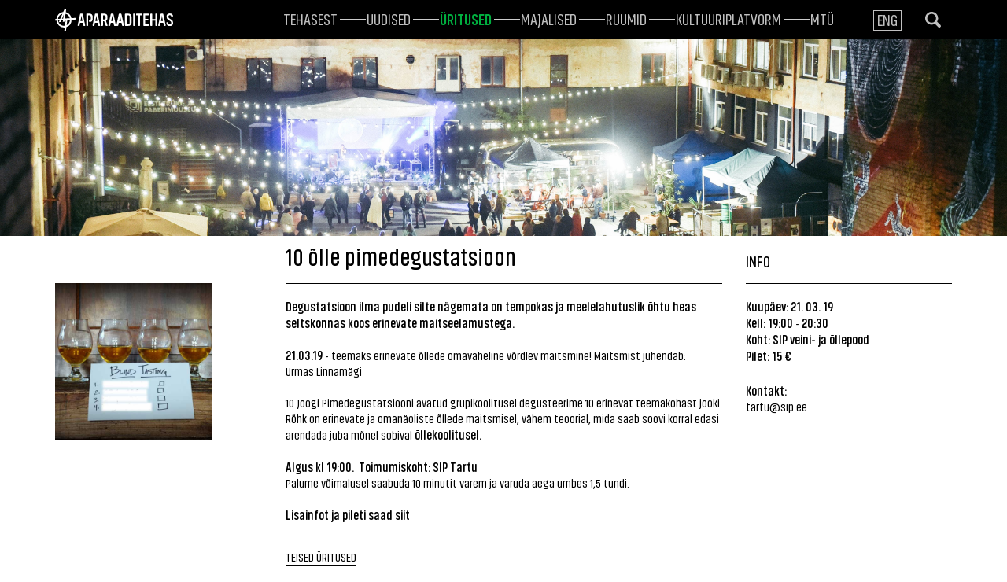

--- FILE ---
content_type: text/html; charset=utf-8
request_url: https://www.aparaaditehas.ee/uritused/10-olle-pimedegustatsioon
body_size: 5428
content:
<!DOCTYPE html>
<html class="public" lang="et">
<head prefix="og: http://ogp.me/ns#">
  

  
<!--[if IE]><meta http-equiv="X-UA-Compatible" content="IE=edge"><![endif]-->
<!-- Start cookieyes banner --> <script id="cookieyes" type="text/javascript" src="https://cdn-cookieyes.com/client_data/80fc3d678699be42c8da2e46/script.js"></script> <!-- End cookieyes banner -->

<meta http-equiv="Content-Type" content="text/html; charset=utf-8">
<meta name="viewport" content="width=device-width, initial-scale=1, maximum-scale=1, user-scalable=no">
<meta name="format-detection" content="telephone=no">



<link rel="apple-touch-icon" sizes="180x180" href="/assets/apple-touch-icon.png">
<link rel="icon" type="image/png" href="/assets/favicon-32x32.png" sizes="32x32">
<link rel="icon" type="image/png" href="/assets/favicon-16x16.png" sizes="16x16">
<link rel="manifest" href="/assets/manifest.json">
<link rel="mask-icon" href="/assets/safari-pinned-tab.svg" color="#5bbad5">
<meta name="theme-color" content="#ffffff">


<!--[if lt IE 9]><link href="/stylesheets/ie8.css" media="screen" rel="stylesheet" type="text/css" /><![endif]-->
<link href="/stylesheets/main.css" media="screen" rel="stylesheet" type="text/css" />

<link rel="stylesheet" href="//static.voog.com/libs/edicy-search/latest/edicy-search.css">


<script src="/javascripts/modernizr-custom.min.js"></script>



<title>10 õlle pimedegustatsioon — Aparaaditehas</title>




<meta property="og:type" content="website">
<meta property="og:url" content="https://www.aparaaditehas.ee/uritused/10-olle-pimedegustatsioon">
<meta property="og:title" content="10 õlle pimedegustatsioon — Aparaaditehas">
<meta property="og:site_name" content="Aparaaditehas">



  

  
    <meta property="og:image" content="https://www.aparaaditehas.ee/photos/Apteh-II-Viigimaa-54_large.jpg">
    <meta property="og:image:type" content="image/jpeg">
    <meta property="og:image:width" content="1280">
    <meta property="og:image:height" content="853">
  








  <meta property="og:description" content="Degustatsioon ilma pudeli silte nägemata on tempokas ja meelelahutuslik õhtu heas seltskonnas koos erinevate maitseelamustega. 21.03.19&amp;nbsp;- teemaks erinevate õllede omavaheline võrdlev maitsmine! Maitsmist juhendab: Urmas Linnamägi10 Joogi Pimedegustatsiooni avatud grupikoolitusel degusteerime 10 erinevat teemakohast jooki. Rõhk on erinevate ja omanäoliste õllede maitsmisel, vähem teoorial, mida saab soovi korral edasi arendada juba mõnel sobival õllekoolitusel.Algus kl 19:00. &amp;nbsp;Toimumiskoht: SIP TartuPalume võimalusel saabuda 10 minutit varem ja varuda aega umbes 1,5 tundi. Lisainfot ja pileti saad siit">
  <meta name="description" content="Degustatsioon ilma pudeli silte nägemata on tempokas ja meelelahutuslik õhtu heas seltskonnas koos erinevate maitseelamustega. 21.03.19&amp;nbsp;- teemaks erinevate õllede omavaheline võrdlev maitsmine! Maitsmist juhendab: Urmas Linnamägi10 Joogi Pimedegustatsiooni avatud grupikoolitusel degusteerime 10 erinevat teemakohast jooki. Rõhk on erinevate ja omanäoliste õllede maitsmisel, vähem teoorial, mida saab soovi korral edasi arendada juba mõnel sobival õllekoolitusel.Algus kl 19:00. &amp;nbsp;Toimumiskoht: SIP TartuPalume võimalusel saabuda 10 minutit varem ja varuda aega umbes 1,5 tundi. Lisainfot ja pileti saad siit">





<!-- Facebook Pixel Code -->
<script>
  !function(f,b,e,v,n,t,s)
  {if(f.fbq)return;n=f.fbq=function(){n.callMethod?
  n.callMethod.apply(n,arguments):n.queue.push(arguments)};
  if(!f._fbq)f._fbq=n;n.push=n;n.loaded=!0;n.version='2.0';
  n.queue=[];t=b.createElement(e);t.async=!0;
  t.src=v;s=b.getElementsByTagName(e)[0];
  s.parentNode.insertBefore(t,s)}(window, document,'script',
  'https://connect.facebook.net/en_US/fbevents.js');
  fbq('init', '591004455079550');
  fbq('track', 'PageView');
</script>
<noscript><img height="1" width="1" style="display:none"
  src="https://www.facebook.com/tr?id=591004455079550&ev=PageView&noscript=1"
/></noscript>
<!-- End Facebook Pixel Code -->

  <style>
  
  
  

    
  

  
  body > .background-color {
    background-color: ;
  }

  
  .container .background-color {
    background-color: rgb(0,175,63);
  }
</style>

  <!-- TODO: Add proper translations -->
<!-- Add languages and translations in alphabetical order -->



<link href="//static.voog.com/libs/edicy-gallery/1.9.2/edicy-gallery.css" media="screen" rel="stylesheet" />
</head>

<body class="event-page  js-bg-picker-area">
  <div class="background-parallax" data-invert-x="true" data-invert-y="true">
  <div class="bg bg-light layer" data-depth="0.2"></div>
  <div class="bg bg-green layer" data-depth="0.15"></div>
  <div class="bg bg-dark-1 layer" data-depth="0.1"></div>
</div>
<div class="background-parallax" data-invert-x="false" data-invert-y="false">
  <div class="bg bg-dark layer" data-depth="0.1"></div>
  <div class="bg bg-green-1 layer" data-depth="0.3"></div>
  <div class="bg bg-light-1 layer" data-depth="0.3"></div>
</div>

  <div class="bubble-bg"></div>
  

  <div class="background-image js-background-image"></div>
  <div class="background-color js-background-color"></div>

  <div class="js-bg-picker-area">
    <div class="js-background-type dark-background">
      <div class="js-background-color">
        

        <header class="header">
  <div class="container">
    <div class="header-left">
        

  

  <a href="/et">
    <div class="logo">
      <img src="//media.voog.com/0000/0040/7733/photos/logo-valge.svg">
    </div>
  </a>

      <button class="menu-btn js-menu-btn js-prevent-sideclick">
        <span class="menu-stripe"></span>
        <span class="menu-stripe"></span>
        <span class="menu-stripe"></span>
      </button>
      <div class="visible-xs visible-sm visible-md">
  <div class="search js-search js-modal-overlay">
    <div class="search-inner js-modal">
      <form id="search" class="search-form js-search-form" method="get">
        <div class="search-left">
          <input id="onpage_search" class="search-input js-search-input js-input-dynamic" type="text" name="" placeholder="Otsing">
        </div>
        <div class="search-right">
          <svg xmlns="http://www.w3.org/2000/svg" class="ico-search" viewBox="0 0 18.95 19.1"><path d="M18.39,16l-4-4a7.84,7.84,0,1,0-2.61,2.54l4,4A1.82,1.82,0,0,0,18.39,16Zm-16-8.14a5.4,5.4,0,1,1,5.4,5.4A5.4,5.4,0,0,1,2.42,7.82Z"/></svg>
        </div>
      </form>
    </div>
  </div>

</div>

      <nav class="menu-main js-menu-main js-popover js-prevent-sideclick">
        
        <div class="menu-lang">
          <ul class="menu">
  
    <li class="menu-item"><a class="menu-link lang-flag-et active" href="/uritused" data-lang-code="et">Est</a></li>
  
    <li class="menu-item"><a class="menu-link lang-flag-en" href="/events" data-lang-code="en">Eng</a></li>
  
  
</ul>

<div class="menu-top">
  
</div>

        </div>
        
        <ul class="menu">
  

  
    <li class="menu-item">
      <a class="menu-link" href="/tehasest">Tehasest</a>
    </li>

    
  
    <li class="menu-item">
      <a class="menu-link" href="/uudised">Uudised</a>
    </li>

    
  
    <li class="menu-item">
      <a class="menu-link active" href="/uritused">Üritused</a>
    </li>

    
  
    <li class="menu-item">
      <a class="menu-link" href="/majalised">Majalised</a>
    </li>

    
  
    <li class="menu-item">
      <a class="menu-link" href="/ruumid">ruumid</a>
    </li>

    
  
    <li class="menu-item">
      <a class="menu-link" href="/avatudkultuuriplatvorm">Kultuuriplatvorm</a>
    </li>

    
  
    <li class="menu-item">
      <a class="menu-link" href="/mtu-aparaaditehas">MTÜ</a>
    </li>

    
  

  
</ul>

      </nav>
    </div>

    <div class="header-right">
      <div class="menu-right">
        
          <nav class="menu-lang">
            <ul class="menu visible-lg-inline-block">
  
    <li><a class="lang-flag lang-flag-et active" href="/uritused" data-lang-code="et">Est</a></li>
  
    <li><a class="lang-flag lang-flag-en" href="/events" data-lang-code="en">Eng</a></li>
  
  
</ul>

          </nav>
        
          <span class="hidden-xs hidden-sm hidden-md">
  <div class="search js-search js-modal-overlay">
    <div class="search-inner js-modal">
      <form id="search" class="search-form js-search-form" method="get">
        <div class="search-left">
          <input id="onpage_search" class="search-input js-search-input js-input-dynamic" type="text" name="" placeholder="Otsing">
        </div>
        <div class="search-right">
          <svg xmlns="http://www.w3.org/2000/svg" class="ico-search" viewBox="0 0 18.95 19.1"><path d="M18.39,16l-4-4a7.84,7.84,0,1,0-2.61,2.54l4,4A1.82,1.82,0,0,0,18.39,16Zm-16-8.14a5.4,5.4,0,1,1,5.4,5.4A5.4,5.4,0,0,1,2.42,7.82Z"/></svg>
        </div>
      </form>
    </div>
  </div>


          </span>
      </div>
    </div>
    <div class="voog-search-modal js-voog-search-modal"></div>
  </div>
</header>


        <main class="content" role="main" data-search-indexing-allowed="true">
          
          
  

  
    <div class="page-image" style="background-image:url(//www.aparaaditehas.ee/photos/Apteh-II-Viigimaa-54.jpg)">
      

      

    </div>
  





          <div class="container">
            <div class="row">
              <div class="col-md-3">
                <div class="gallery-area">
                  
                    <div class="edys-gallery-area edys-gallery-wall edys-gallery-wall-loading" data-gallery-id="648240" data-settings="{}" >

  <div class="edys-gallery-wall-loader">
    <svg width="40" height="10" xmlns="http://www.w3.org/2000/svg">
      <defs>
          <style type="text/css">
              @-webkit-keyframes loader {
                0%,40%,
                100% { opacity: .2; }
                70% { opacity: 1; }
              }
              @-moz-keyframes loader {
                0%,40%,
                100% { opacity: .2; }
                70% { opacity: 1; }
              }
              @-o-keyframes loader {
                0%,40%,
                100% { opacity: .2; }
                70% { opacity: 1; }
              }
              @keyframes loader {
                0%,40%,
                100% { opacity: .2; }
                70% { opacity: 1; }
              }

              .dot-loader circle {
                  -webkit-animation: loader 1s ease-in-out infinite both;
                  -moz-animation: loader 1s ease-in-out infinite both;
                  -o-animation: loader 1s ease-in-out infinite both;
                  animation: loader 1s ease-in-out infinite both;
              }

              .dot-loader circle:nth-child(1) {
                  -webkit-animation-delay: -0.75s;
                  -moz-animation-delay: -0.75s;
                  -o-animation-delay: -0.75s;
                  animation-delay: -0.75s;
              }
              .dot-loader circle:nth-child(2) {
                  -webkit-animation-delay: -0.5s;
                  -moz-animation-delay: -0.5s;
                  -ms-animation-delay: -0.5s;
                  -o-animation-delay: -0.5s;
                  animation-delay: -0.5s;
              }
              .dot-loader circle:nth-child(3) {
                  -webkit-animation-delay: -0.25s;
                  -moz-animation-delay: -0.25s;
                  -o-animation-delay: -0.25s;
                  animation-delay: -0.25s;
              }
          </style>
      </defs>

      <g fill="currentColor" class="dot-loader">
          <circle cx="3" cy="3" r="3"/>
          <circle cx="12" cy="3" r="3"/>
          <circle cx="21" cy="3" r="3"/>
      </g>

    </svg>
  </div>

  <div class="edys-gallery-wall-inner" data-gallery-photos>
    

    

    

    

    
      <a class="edys-gallery-wall-item" data-gallery-photo-id="11317932" data-original-url="//media.voog.com/0000/0040/7733/photos/Blind-Tasting_inst.jpg" data-sizes="[{&quot;content_type&quot;:&quot;image/jpeg&quot;,&quot;width&quot;:150,&quot;height&quot;:150,&quot;size&quot;:&quot;medium&quot;,&quot;schemeless_url&quot;:&quot;//media.voog.com/0000/0040/7733/photos/Blind-Tasting_inst_medium.jpg&quot;,&quot;url&quot;:&quot;//media.voog.com/0000/0040/7733/photos/Blind-Tasting_inst_medium.jpg&quot;},{&quot;content_type&quot;:&quot;image/jpeg&quot;,&quot;width&quot;:500,&quot;height&quot;:500,&quot;size&quot;:null,&quot;schemeless_url&quot;:&quot;//media.voog.com/0000/0040/7733/photos/Blind-Tasting_inst.jpg&quot;,&quot;url&quot;:&quot;//media.voog.com/0000/0040/7733/photos/Blind-Tasting_inst.jpg&quot;}]" href="//media.voog.com/0000/0040/7733/photos/Blind-Tasting_inst.jpg">
        <img
          
          border="0"
          class="edys-gallery-wall-image"
          src="//media.voog.com/0000/0040/7733/photos/Blind-Tasting_inst.jpg"
          data-width="500"
          data-height="500"
        >
      </a>
    
  </div>

</div>

                  
                  <div class="indicators"></div>
                </div>
              </div>
              <div class="col-md-6">
                <h1>10 õlle pimedegustatsioon</h1>
                <p><b>Degustatsioon ilma pudeli silte nägemata on tempokas ja meelelahutuslik õhtu heas seltskonnas koos erinevate maitseelamustega. </b><br><br><b>21.03.19</b>&nbsp;- teemaks erinevate õllede omavaheline võrdlev maitsmine! Maitsmist juhendab: <a href="https://sip.ee/koolitajad/urmas-linnamagi" target="_blank">Urmas Linnamägi</a><br><br>10 Joogi Pimedegustatsiooni avatud grupikoolitusel degusteerime 10 erinevat teemakohast jooki. Rõhk on erinevate ja omanäoliste õllede maitsmisel, vähem teoorial, mida saab soovi korral edasi arendada juba mõnel sobival <a href="https://sip.ee/sip-tartu/ollekoolitused-tartus/sip-tartu/ollekoolitused-tartus" target="_blank"><b>õllekoolitusel.<br></b></a><br><br><b>Algus kl 19:00. &nbsp;Toimumiskoht: <a href="http://sip.ee/kontakt" target="_blank">SIP Tartu</a><br></b>Palume võimalusel saabuda 10 minutit varem ja varuda aega umbes 1,5 tundi. <br><br><b><a href="https://sip.ee/sip-tartu/ollekoolitused-tartus/21-03-2019-10-olle-pimedegustatsioon" target="_blank">Lisainfot ja pileti saad siit</a></b></p>
                <a href="/uritused" class="back-link">Teised üritused</a>
              </div>
              <div class="col-md-3">
                <div class="event-info">
                  <h2>Info</h2>
                  
                  
                  
                    <p><strong>Kuupäev: 21. 03. 19</strong></p>
                    <p><strong>Kell: 19:00</strong> - <strong>20:30</strong></p>
                  

                  <!-- Kuupäeva kuvamise loogika siia -->
                  
                  
                    <p><strong>Koht:
                        SIP veini- ja õllepood
                      </strong></p>
                  
                  
                  
                    <p><strong>Pilet: 15 €</strong></p>
                    
                  
                  
                  <p><span class="event-contact"><strong>Kontakt:</strong></span></p>
                  
                    tartu@sip.ee
                  
                  
                </div>
              </div>
            </div>
          </div>
        </main>

      </div>
    </div>
  </div>

  
<script src="/javascripts/application.js"></script>
<script src="//static.voog.com/libs/picturefill/1.9.2/picturefill.min.js"></script>


  <script src="//static.voog.com/libs/edicy-search/latest/edicy-search.js"></script>
  <script>
    var bindSiteSearch = function (searchForm, languageCode) {
      if (searchForm) {
        var search = new VoogSearch(searchForm, {
          // Results are lazy-loaded on scroll.
          // This defines the number of results per query.
          per_page: 10,
          // Language code for restricting the search to page language.
          lang: languageCode,
          // If given, an DOM element results are rendered inside that element
          // instead of modal (with scroll lazy load support).
          resultsContainer: $('.js-voog-search-modal').get(0),
          // Defines if modal should close on sideclick.
          sideclick: true,
          // Mobile checkpoint (adds class "voog-search-mobile-mode" if <= nr).
          mobileModeWidth: 640,
          // Updates results on every keypress.
          updateOnKeypress: true
        });
      }
    };
    bindSiteSearch($('.js-search-form').get(0), 'et');
    bindSiteSearch($('.js-search-form').get(1), 'et');
  </script>


<script>
// Handle page load
if ( window.location.hash ) {
    var target = window.location.hash.slice( 1 );
    if ( document.getElementById( target ) ) {
        $( function() {
            if ( window.location.hash ) {
                if ( $( '#' + target ).length ) {
                    window.scrollTo( 0, 0 );
                    $( 'html, body' ).animate( {
                        scrollTop: $( '#' + target ).offset().top - 80
                    }, 800 );
                }
            }
        } );
        if ( 'scrollRestoration' in history ) {
            history.scrollRestoration = 'manual';
        }
        window.scrollTo( 0, 0 );
    }
}

// Handle anchor links
$( function() {
    $( 'a[href^="#"]' ).on( 'click', function( e ) {
        e.preventDefault();
        $( 'html, body' ).animate( {
            scrollTop: $( $.attr( this, 'href' ) ).offset().top - 80
        }, 800 );
        return false;
    } );
} );
</script>



<script type="text/javascript">
var _ews = _ews || {"_account":"A-407733-1","_tzo":"7200"};

(function() {
  var s = document.createElement('script'); s.type = 'text/javascript'; s.async = true;
  s.src = 'https://s.voog.com/_tr-v1.js';
  (
    document.getElementsByTagName('head')[0] ||
    document.getElementsByTagName('body')[0]
  ).appendChild(s);
})();
</script>
<!-- Global site tag (gtag.js) - Google Analytics -->
<script async src="https://www.googletagmanager.com/gtag/js?id=UA-155729542-1"></script>
<script>
  window.dataLayer = window.dataLayer || [];
  function gtag(){dataLayer.push(arguments);}
  gtag('js', new Date());

  gtag('config', 'UA-155729542-1');
</script>


  

  <script>site.initCommonPage();</script>

<script src="//static.voog.com/libs/edicy-gallery/1.9.2/edicy-gallery.js"></script>
</body>
</html>

